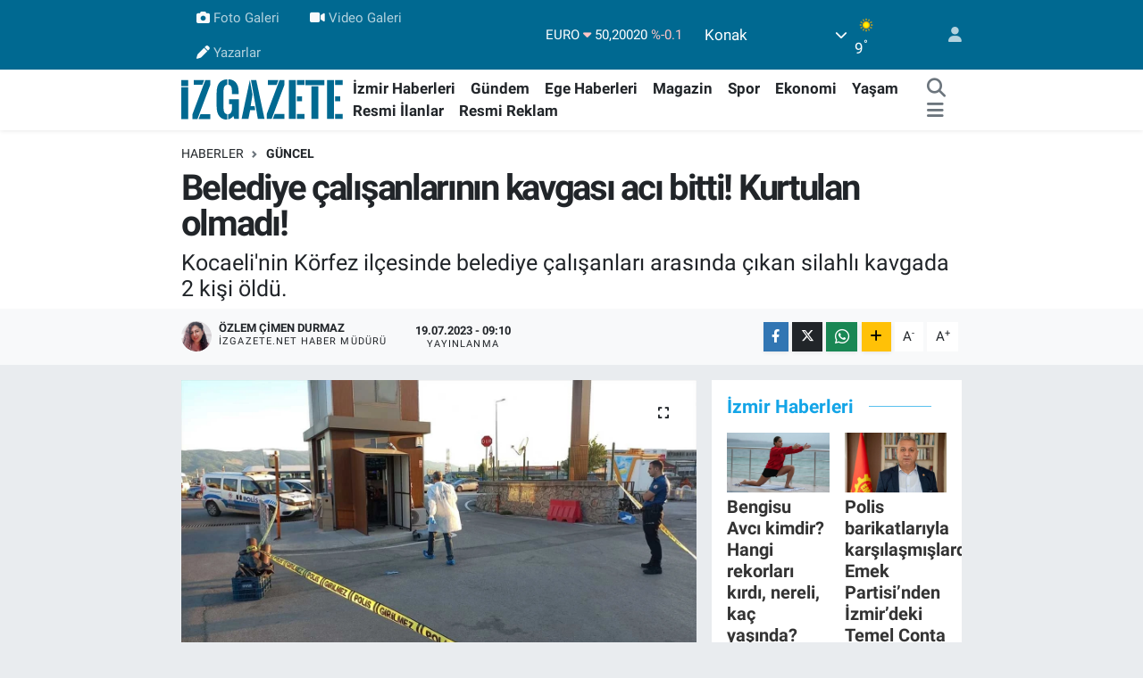

--- FILE ---
content_type: text/html; charset=utf-8
request_url: https://www.google.com/recaptcha/api2/aframe
body_size: 151
content:
<!DOCTYPE HTML><html><head><meta http-equiv="content-type" content="text/html; charset=UTF-8"></head><body><script nonce="_cKlAjWgsFhbUVcOT1ktwA">/** Anti-fraud and anti-abuse applications only. See google.com/recaptcha */ try{var clients={'sodar':'https://pagead2.googlesyndication.com/pagead/sodar?'};window.addEventListener("message",function(a){try{if(a.source===window.parent){var b=JSON.parse(a.data);var c=clients[b['id']];if(c){var d=document.createElement('img');d.src=c+b['params']+'&rc='+(localStorage.getItem("rc::a")?sessionStorage.getItem("rc::b"):"");window.document.body.appendChild(d);sessionStorage.setItem("rc::e",parseInt(sessionStorage.getItem("rc::e")||0)+1);localStorage.setItem("rc::h",'1768651934122');}}}catch(b){}});window.parent.postMessage("_grecaptcha_ready", "*");}catch(b){}</script></body></html>